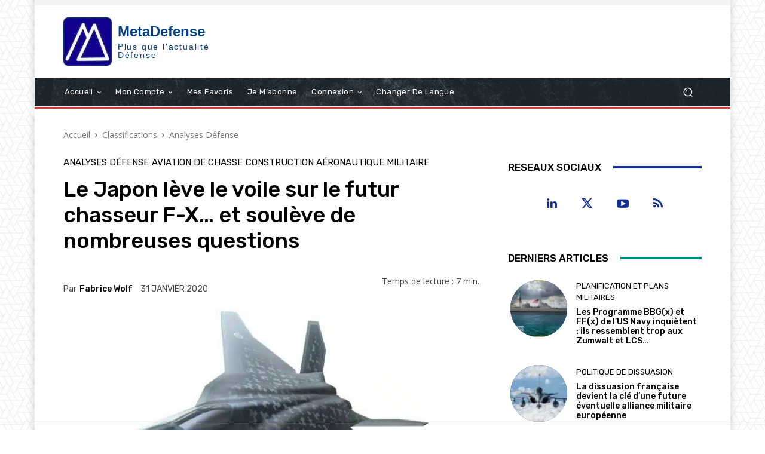

--- FILE ---
content_type: text/html; charset=UTF-8
request_url: https://meta-defense.fr/wp-admin/admin-ajax.php?td_theme_name=Newspaper&v=12.7.3
body_size: -95
content:
{"9050":4339}

--- FILE ---
content_type: application/javascript; charset=utf-8
request_url: https://fundingchoicesmessages.google.com/f/AGSKWxV2BP2LMFpGS7vv46S8bwcM2bSd5PsRCnyGXEgFHpu4heS6kQvQ05Q3zngrCqZB_Dmji6wv6fapvDxguGQQpZkbKGIoL33QBrljZ85O641cR2aImvgbVPa0kv235mBX9HzhtVnEATa1urxgRr2mpK5lakr4nv5g-vv2OhtPdHXNccX7bkFV9wnuOANT/__ad_placeholder-/layer.php?bid=/TwtAd_/advert./ads-beacon.
body_size: -1291
content:
window['d304c132-9793-41b4-b10e-9fbfb9c1ba82'] = true;

--- FILE ---
content_type: application/javascript; charset=utf-8
request_url: https://fundingchoicesmessages.google.com/f/AGSKWxUhvuYiK61boq5CuuDFNhxv4WbRzcsK933uz5voS8jVu5WriHWNPosbCBNCBwwYDzaKN9zRaL2DRWyE5sbBq4O_6Tl7l57-W8wzpMNAzb8cXPgLee7Xk8dGLGVxSn8XwJsLq2DFhw==?fccs=W251bGwsbnVsbCxudWxsLG51bGwsbnVsbCxudWxsLFsxNzY4OTUwMTc3LDYwMDAwMDAwXSxudWxsLG51bGwsbnVsbCxbbnVsbCxbNyw2XSxudWxsLG51bGwsbnVsbCxudWxsLG51bGwsbnVsbCxudWxsLG51bGwsbnVsbCwxXSwiaHR0cHM6Ly9tZXRhLWRlZmVuc2UuZnIvMjAyMC8wMS8zMS9sZS1qYXBvbi1sZXZlLWxlLXZvaWxlLXN1ci1sZS1mdXR1ci1jaGFzc2V1ci1mLXgtZXQtc291bGV2ZS1kZS1ub21icmV1c2VzLXF1ZXN0aW9ucy8iLG51bGwsW1s4LCI5b0VCUi01bXFxbyJdLFs5LCJlbi1VUyJdLFsxNiwiWzEsMSwxXSJdLFsxOSwiMiJdLFsxNywiWzBdIl0sWzI0LCIiXSxbMjksImZhbHNlIl1dXQ
body_size: 115
content:
if (typeof __googlefc.fcKernelManager.run === 'function') {"use strict";this.default_ContributorServingResponseClientJs=this.default_ContributorServingResponseClientJs||{};(function(_){var window=this;
try{
var qp=function(a){this.A=_.t(a)};_.u(qp,_.J);var rp=function(a){this.A=_.t(a)};_.u(rp,_.J);rp.prototype.getWhitelistStatus=function(){return _.F(this,2)};var sp=function(a){this.A=_.t(a)};_.u(sp,_.J);var tp=_.ed(sp),up=function(a,b,c){this.B=a;this.j=_.A(b,qp,1);this.l=_.A(b,_.Pk,3);this.F=_.A(b,rp,4);a=this.B.location.hostname;this.D=_.Fg(this.j,2)&&_.O(this.j,2)!==""?_.O(this.j,2):a;a=new _.Qg(_.Qk(this.l));this.C=new _.dh(_.q.document,this.D,a);this.console=null;this.o=new _.mp(this.B,c,a)};
up.prototype.run=function(){if(_.O(this.j,3)){var a=this.C,b=_.O(this.j,3),c=_.fh(a),d=new _.Wg;b=_.hg(d,1,b);c=_.C(c,1,b);_.jh(a,c)}else _.gh(this.C,"FCNEC");_.op(this.o,_.A(this.l,_.De,1),this.l.getDefaultConsentRevocationText(),this.l.getDefaultConsentRevocationCloseText(),this.l.getDefaultConsentRevocationAttestationText(),this.D);_.pp(this.o,_.F(this.F,1),this.F.getWhitelistStatus());var e;a=(e=this.B.googlefc)==null?void 0:e.__executeManualDeployment;a!==void 0&&typeof a==="function"&&_.To(this.o.G,
"manualDeploymentApi")};var vp=function(){};vp.prototype.run=function(a,b,c){var d;return _.v(function(e){d=tp(b);(new up(a,d,c)).run();return e.return({})})};_.Tk(7,new vp);
}catch(e){_._DumpException(e)}
}).call(this,this.default_ContributorServingResponseClientJs);
// Google Inc.

//# sourceURL=/_/mss/boq-content-ads-contributor/_/js/k=boq-content-ads-contributor.ContributorServingResponseClientJs.en_US.9oEBR-5mqqo.es5.O/d=1/exm=ad_blocking_detection_executable,kernel_loader,loader_js_executable/ed=1/rs=AJlcJMwtVrnwsvCgvFVyuqXAo8GMo9641A/m=cookie_refresh_executable
__googlefc.fcKernelManager.run('\x5b\x5b\x5b7,\x22\x5b\x5bnull,\\\x22meta-defense.fr\\\x22,\\\x22AKsRol8HifXQ3-GtJD9xKgHit0k8mmpxdnv1gx1yquRuHZ17l0kq8_xowqfSqqwme1j32ohHgtS82-czMvQ1ykvHGAmAFZjN49xchq-zjlWhEC_zBm0fTaG6DW8u1BImZzVPD8nboLYuZ8Ap9mU36vMZMXAC7KEIaQ\\\\u003d\\\\u003d\\\x22\x5d,null,\x5b\x5bnull,null,null,\\\x22https:\/\/fundingchoicesmessages.google.com\/f\/AGSKWxUzCDQpAKjoYsYLlFo-6yV3C3DHTvHtXjRSzf7jYzLTj3WFpM71QCVuhI6f5Q_6gD7Xeo5LyntpNyk2oH51xFlzPpV1QpOYW9t4mrjrX5c9c_ENAe9oipG8y4kWq2RTMKNSPo-I4Q\\\\u003d\\\\u003d\\\x22\x5d,null,null,\x5bnull,null,null,\\\x22https:\/\/fundingchoicesmessages.google.com\/el\/AGSKWxV1u_Vheor8XC5lDfwQtY5u5Op6YS8nRSBpaO23Lx5X9Slz1_NxR15b_QAwNA0wotM9hQ6NRoddMxPRT486tYb2BRa-mt96uPMmXfvXLvndwJ-Q0ttSo9modZg2LwubB_VfHpqBbw\\\\u003d\\\\u003d\\\x22\x5d,null,\x5bnull,\x5b7,6\x5d,null,null,null,null,null,null,null,null,null,1\x5d\x5d,\x5b3,1\x5d\x5d\x22\x5d\x5d,\x5bnull,null,null,\x22https:\/\/fundingchoicesmessages.google.com\/f\/AGSKWxX6ThC27YiPFZjdUCIYEqM5o-PnwdognsAaA3vnRGLJOxuxB0aCIQJLhREtrMOuhZD5c1zJk1zM2OwyJRxppj0aXOHw3U2_JM5EdOeUfwft7s_teMAASIkoacNrVGNzDaFdqh_NcA\\u003d\\u003d\x22\x5d\x5d');}